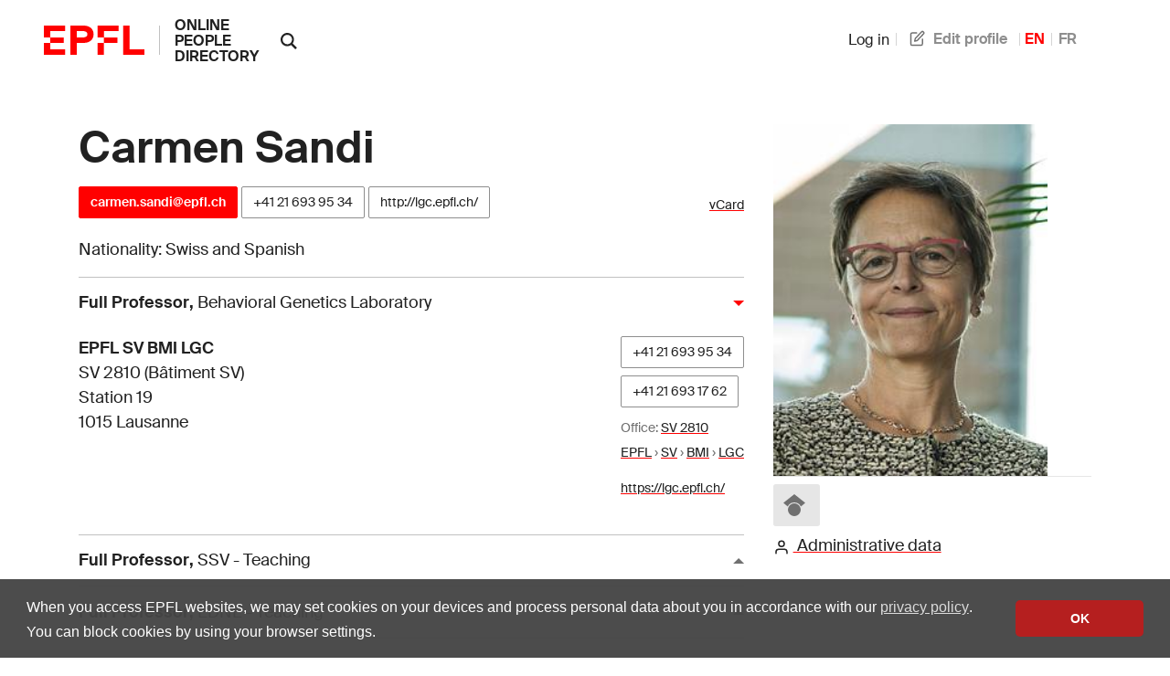

--- FILE ---
content_type: text/html; charset=utf-8
request_url: https://people.epfl.ch/160090?lang=en
body_size: 9707
content:
<!doctype html>
<html lang="en">
  <head>
    <meta name="csrf-param" content="authenticity_token" />
<meta name="csrf-token" content="JdOmOMsd17Wr4hBRo83dfv1yfSVtxXxOHVQy3yLUU4ewmwJzD0EahgoTPQI1dIxd0CU1TimJktvWH97L0GpGmw" />
    

    <title>
  EPFL - Carmen Sandi
</title>

<!-- STD HEAD -->
<meta charset="utf-8">
<meta http-equiv="X-UA-Compatible" content="IE=edge">
<meta name="viewport" content="width=device-width,initial-scale=1">
<meta name="theme-color" content="#ff0000">

<!-- EPFL elements icons and stylesheet -->
<link href="https://web2018.epfl.ch/8.3.0/icons/favicon.ico" rel="shortcut icon" type="image/x-icon" >
<link href="https://web2018.epfl.ch/8.3.0/icons/favicon-16.png" rel="icon" type="image/png" sizes="16x16" >
<link href="https://web2018.epfl.ch/8.3.0/icons/favicon-32.png" rel="icon" type="image/png" sizes="32x32" >
<link href="https://web2018.epfl.ch/8.3.0/icons/favicon-128.png" rel="icon" type="image/png" sizes="128x128" >
<link href="https://web2018.epfl.ch/8.3.0/icons/apple-touch-icon.png" rel="apple-touch-icon" sizes="180x180" >
<link href="https://web2018.epfl.ch/8.3.0/css/elements.min.css" rel="stylesheet" >

<link href="/search.xml" rel="search" type="application/opensearchdescription+xml" title="EPFL People" >

<script src="https://code.jquery.com/jquery-3.7.1.min.js"></script>

    <script type="text/javascript" async="" src="https://www.google-analytics.com/analytics.js"></script>
<script type="text/javascript" async="" src="https://www.googletagmanager.com/gtag/js?id=G-TM8N3HCMRH&amp;l=dataLayer&amp;cx=c"></script>
<script async="" src="https://www.googletagmanager.com/gtag/js?id=UA-4833294-1"></script>
<script>
  window.dataLayer = window.dataLayer || [];
  function gtag(){dataLayer.push(arguments);}
  gtag('js', new Date());
  gtag('config', 'UA-4833294-1', { 'anonymize_ip': true });
</script>

    <link rel="stylesheet" href="/assets/people-d83326dbcc6bfa93245eaee03f6d5814af96566c71e87edc80714d73bde0dd33.css" data-turbo-track="reload" />
    <script type="importmap" data-turbo-track="reload">{
  "imports": {
    "application": "/assets/application-ad216b20726865dc6375fc6ee998a3a2dfd3752dbec9332f65807f452d1f9ee9.js",
    "@hotwired/turbo-rails": "/assets/turbo.min-38d030897e3554a265d3a3b6bdf4fb7509b08197ba2b6e3761683c07e776c1bc.js",
    "@hotwired/stimulus": "/assets/@hotwired--stimulus-7bcb0ab9840fbff05ef104c955a55a15db18a9e5e99c0ec737de3969cedff498.js",
    "@hotwired/stimulus-loading": "/assets/stimulus-loading-3576ce92b149ad5d6959438c6f291e2426c86df3b874c525b30faad51b0d96b3.js",
    "@stimulus-components/auto-submit": "/assets/@stimulus-components--auto-submit-40ae563f810f1b823e4ef5c69c1cbaf0be6dc4b142851a9206e1de6019b1a230.js",
    "@stimulus-components/popover": "/assets/@stimulus-components--popover-16741b58be5aa515d4a69503459829315890c2d60d451600ce8d0708e95b1486.js",
    "@rails/request.js": "/assets/@rails--request.js-4a3dc6df3b12221cf3209a97d5e9fbf8b11328538f604b25585037b59e35e3f2.js",
    "sortablejs": "/assets/sortablejs-d6ab91098a9113763d4b82707a883aac7c99e82cdacc751be5731e1eedcc4823.js",
    "trix": "/assets/trix-cc2f1172c201097bd18ad0df8bad8a7d24ac86e46a21037536ea957aa1a2f3bc.js",
    "@rails/actiontext": "/assets/actiontext.esm-20b79cd0284fd0b78d86554fa51994f05c5e3db02fd65f7dcd2c62085c0fb46e.js",
    "cropperjs": "/assets/cropperjs-4e3d0bcce8231100561890bbaa272c443089e17ab0d3e1c9475a7f05a24e06b7.js",
    "local-time": "/assets/local-time-981637455092f3ea0773f622f325354ddc1ed34a49fb93c10a0696440c98b1ef.js",
    "controllers/application": "/assets/controllers/application-546f5d0b4f5b077f68e9407700949801f11856dfbc968fd0174882bd623fe2b4.js",
    "controllers/autoreload_controller": "/assets/controllers/autoreload_controller-7bb382cc0e792fdbdac3ec0aaa0fedc64c955476852c749f7e56e131f9778127.js",
    "controllers/crop_controller": "/assets/controllers/crop_controller-a68544581ded2e6b372dc272e968edfeea3a9e851ceb717bf4ba53b0b02ea725.js",
    "controllers/dismissable_controller": "/assets/controllers/dismissable_controller-ae2ebcc4c8694e264d35c6442bff994b52180b0e57f00526c90be6989f046bb8.js",
    "controllers/flash_controller": "/assets/controllers/flash_controller-c248d3a0b40be98f8c75755a0a21c6df25ed97039e89a9d0dfe37347a66327c2.js",
    "controllers/hello_controller": "/assets/controllers/hello_controller-549135e8e7c683a538c3d6d517339ba470fcfb79d62f738a0a089ba41851a554.js",
    "controllers": "/assets/controllers/index-93ad4df10c114130b18582f1551418630a154aad56b0a84a58dfe235451f81e6.js",
    "controllers/language_controller": "/assets/controllers/language_controller-c31ef22db88b3be41107058c9783b0cb412b8fc8e752f76aef03c8f4d23d308a.js",
    "controllers/name_builder_controller": "/assets/controllers/name_builder_controller-ce66cd359bf1df8d874aab8536ebe4601e51c174a58d244f2373f83645d92073.js",
    "controllers/publications_controller": "/assets/controllers/publications_controller-71b1da79b54d62721f9d26be02dc744b687ac1ae17de2b9473fa402527808abb.js",
    "controllers/remote_modal_controller": "/assets/controllers/remote_modal_controller-22f8a5d244452523c517331c5f98d74a1965f11cae64100e1696dca3237b396d.js",
    "controllers/socials_controller": "/assets/controllers/socials_controller-31014cac4fe007dbad269bf976661b61e92dd4b53db6aeabf41a646bececef97.js",
    "controllers/sortable_controller": "/assets/controllers/sortable_controller-733575696b0b0933456b7e9e9395d8d3f7741414f8769301f7c108c8152bc9b6.js",
    "controllers/sticky_tabs_controller": "/assets/controllers/sticky_tabs_controller-1409a5715a50098f9102aca53ad59711428154413f1cfe73136c2962a71f2714.js",
    "controllers/stoca_controller": "/assets/controllers/stoca_controller-daba20fc97ca95704f457ed43f760248fb1b0a9983e35f237304c98294179458.js",
    "controllers/tabs_controller": "/assets/controllers/tabs_controller-3b8f24bbec7427bcc59b90bc19868f73d8946c4b386e1cb85020d4b897b8b74e.js",
    "controllers/trform_controller": "/assets/controllers/trform_controller-7b0ce4eb3f3e004ccb54322888aff8dcf7e03b73912dc5908cab6cf61ac4d7cc.js",
    "controllers/visibility_controller": "/assets/controllers/visibility_controller-4823254d04255ef8164f1eeb71ab9e6ded570f8bacfb334f3375bb006982f740.js"
  }
}</script>
<link rel="modulepreload" href="/assets/application-ad216b20726865dc6375fc6ee998a3a2dfd3752dbec9332f65807f452d1f9ee9.js">
<link rel="modulepreload" href="/assets/turbo.min-38d030897e3554a265d3a3b6bdf4fb7509b08197ba2b6e3761683c07e776c1bc.js">
<link rel="modulepreload" href="/assets/@hotwired--stimulus-7bcb0ab9840fbff05ef104c955a55a15db18a9e5e99c0ec737de3969cedff498.js">
<link rel="modulepreload" href="/assets/stimulus-loading-3576ce92b149ad5d6959438c6f291e2426c86df3b874c525b30faad51b0d96b3.js">
<link rel="modulepreload" href="/assets/@stimulus-components--auto-submit-40ae563f810f1b823e4ef5c69c1cbaf0be6dc4b142851a9206e1de6019b1a230.js">
<link rel="modulepreload" href="/assets/@stimulus-components--popover-16741b58be5aa515d4a69503459829315890c2d60d451600ce8d0708e95b1486.js">
<link rel="modulepreload" href="/assets/@rails--request.js-4a3dc6df3b12221cf3209a97d5e9fbf8b11328538f604b25585037b59e35e3f2.js">
<link rel="modulepreload" href="/assets/sortablejs-d6ab91098a9113763d4b82707a883aac7c99e82cdacc751be5731e1eedcc4823.js">
<link rel="modulepreload" href="/assets/trix-cc2f1172c201097bd18ad0df8bad8a7d24ac86e46a21037536ea957aa1a2f3bc.js">
<link rel="modulepreload" href="/assets/actiontext.esm-20b79cd0284fd0b78d86554fa51994f05c5e3db02fd65f7dcd2c62085c0fb46e.js">
<link rel="modulepreload" href="/assets/cropperjs-4e3d0bcce8231100561890bbaa272c443089e17ab0d3e1c9475a7f05a24e06b7.js">
<link rel="modulepreload" href="/assets/local-time-981637455092f3ea0773f622f325354ddc1ed34a49fb93c10a0696440c98b1ef.js">
<link rel="modulepreload" href="/assets/controllers/application-546f5d0b4f5b077f68e9407700949801f11856dfbc968fd0174882bd623fe2b4.js">
<link rel="modulepreload" href="/assets/controllers/autoreload_controller-7bb382cc0e792fdbdac3ec0aaa0fedc64c955476852c749f7e56e131f9778127.js">
<link rel="modulepreload" href="/assets/controllers/crop_controller-a68544581ded2e6b372dc272e968edfeea3a9e851ceb717bf4ba53b0b02ea725.js">
<link rel="modulepreload" href="/assets/controllers/dismissable_controller-ae2ebcc4c8694e264d35c6442bff994b52180b0e57f00526c90be6989f046bb8.js">
<link rel="modulepreload" href="/assets/controllers/flash_controller-c248d3a0b40be98f8c75755a0a21c6df25ed97039e89a9d0dfe37347a66327c2.js">
<link rel="modulepreload" href="/assets/controllers/hello_controller-549135e8e7c683a538c3d6d517339ba470fcfb79d62f738a0a089ba41851a554.js">
<link rel="modulepreload" href="/assets/controllers/index-93ad4df10c114130b18582f1551418630a154aad56b0a84a58dfe235451f81e6.js">
<link rel="modulepreload" href="/assets/controllers/language_controller-c31ef22db88b3be41107058c9783b0cb412b8fc8e752f76aef03c8f4d23d308a.js">
<link rel="modulepreload" href="/assets/controllers/name_builder_controller-ce66cd359bf1df8d874aab8536ebe4601e51c174a58d244f2373f83645d92073.js">
<link rel="modulepreload" href="/assets/controllers/publications_controller-71b1da79b54d62721f9d26be02dc744b687ac1ae17de2b9473fa402527808abb.js">
<link rel="modulepreload" href="/assets/controllers/remote_modal_controller-22f8a5d244452523c517331c5f98d74a1965f11cae64100e1696dca3237b396d.js">
<link rel="modulepreload" href="/assets/controllers/socials_controller-31014cac4fe007dbad269bf976661b61e92dd4b53db6aeabf41a646bececef97.js">
<link rel="modulepreload" href="/assets/controllers/sortable_controller-733575696b0b0933456b7e9e9395d8d3f7741414f8769301f7c108c8152bc9b6.js">
<link rel="modulepreload" href="/assets/controllers/sticky_tabs_controller-1409a5715a50098f9102aca53ad59711428154413f1cfe73136c2962a71f2714.js">
<link rel="modulepreload" href="/assets/controllers/stoca_controller-daba20fc97ca95704f457ed43f760248fb1b0a9983e35f237304c98294179458.js">
<link rel="modulepreload" href="/assets/controllers/tabs_controller-3b8f24bbec7427bcc59b90bc19868f73d8946c4b386e1cb85020d4b897b8b74e.js">
<link rel="modulepreload" href="/assets/controllers/trform_controller-7b0ce4eb3f3e004ccb54322888aff8dcf7e03b73912dc5908cab6cf61ac4d7cc.js">
<link rel="modulepreload" href="/assets/controllers/visibility_controller-4823254d04255ef8164f1eeb71ab9e6ded570f8bacfb334f3375bb006982f740.js">
<script type="module">import "application"</script>

      <link rel="canonical" href="https://people.epfl.ch/carmen.sandi">
  <link rel="alternate" href="https://people.epfl.ch/carmen.sandi" hreflang="x-default">
  <link rel="alternate" href="https://people.epfl.ch/carmen.sandi?lang=en" hreflang="en">
  <link rel="alternate" href="https://people.epfl.ch/carmen.sandi?lang=fr" hreflang="fr">

  <!-- Open Graph / Facebook -->
    <meta property="og:type" content="profile">
  <meta property="og:site_name" content="EPFL People">
  <meta property="og:title" content="Carmen Sandi">
  <meta property="og:description" content="Carmen Sandi's EPFL profile">
  <meta property="og:profile:first_name" content="">
  <meta property="og:profile:last_name" content="">
    <meta property="og:url" content="/carmen.sandi?lang=en">
  <meta property="og:image" content="/rails/active_storage/blobs/redirect/eyJfcmFpbHMiOnsiZGF0YSI6MTE2NDEsImV4cCI6IjIwMjYtMDEtMjNUMTY6Mzc6MDkuNjkwWiIsInB1ciI6ImJsb2JfaWQifX0=--a344db3d65f0e7e78f1b6c51b9c12e2ea7214a93/160090.jpg?lang=en">
  <meta property="og:image:type" content="image/jpeg">
  <meta property="og:image:alt" content="Carmen Sandi's EPFL profile picture">
  <meta property="fb:app_id" content="966242223397117">

  <!-- Twitter Card -->
  <meta name="twitter:card" content="summary_large_image">
  <meta name="twitter:title" content="Carmen Sandi">
  <meta name="twitter:description" content="Carmen Sandi's EPFL profile">
  <meta name="twitter:image" content="/rails/active_storage/blobs/redirect/eyJfcmFpbHMiOnsiZGF0YSI6MTE2NDEsImV4cCI6IjIwMjYtMDEtMjNUMTY6Mzc6MDkuNjkxWiIsInB1ciI6ImJsb2JfaWQifX0=--21ce677ac28d961a3dded8fe2cf4b3621354896d/160090.jpg?lang=en">

  <!-- Schema.org / Google -->
  <script type="application/ld+json">
{
  "@context": "https://schema.org",
  "@type": "Person",

  "name": "Carmen Sandi",
  "givenName": "",
  "familyName": "",
  "jobTitle": "Full Professor",

  "email": "mailto:carmen.sandi@epfl.ch",

  "telephone": "+41216939534",

  "sameAs": ["https://scholar.google.com/citations?user=rzcTnGoAAAAJ"],

  "MemberOf": {
    "@type": "Department",
    "name": "School of Life Sciences",
    "parentOrganization": {
      "@type": "CollegeOrUniversity",
      "name": "EPFL",
      "alternateName": "Ecole polytechnique fédérale de Lausanne",
      "sameAs": "https://en.wikipedia.org/wiki/%C3%89cole_Polytechnique_F%C3%A9d%C3%A9rale_de_Lausanne"
    }
  }
}
</script>


  </head>

  <body>
    <div class="site d-flex flex-column min-vh-100">
      
      
      <header class="header header-light">
	<div class="header-light-content">
		<!-- LOGO -->
		<a class="logo" href="https://www.epfl.ch">
			<img src="https://web2018.epfl.ch/8.3.0/icons/epfl-logo.svg" alt="Logo EPFL, Ecole polytechnique fédérale de Lausanne" class="img-fluid">
		</a>
    <h1 class="site-title">
      <a href="/">online people directory</a>
    </h1>
		<!-- SEARCH -->
    <form class="d-xl-none" action="https://search.epfl.ch" accept-charset="UTF-8" method="get">
      <input value="people" type="hidden" name="filter" id="filter" />
      <a id="search-mobile-toggle" class="search-mobile-toggle searchform-controller" href="#" data-turbo="false">
        <svg class="icon" aria-hidden="true"><use xlink:href="#icon-search"></use></svg>
        <span class="toggle-label sr-only">Show / hide the search form</span>
      </a>
      <div class="input-group search-mobile" role="search">
        <div class="input-group-prepend">
          <span class="input-group-text">
            <svg class="icon" aria-hidden="true"><use xlink:href="#icon-search"></use></svg>
          </span>
        </div>
        <label for="q-mobile" class="sr-only">Search for a person</label>
        <input type="text" id="q-mobile" class="form-control" name="q" placeholder="Search" >
        <div class="input-group-append">
          <a id="search-mobile-close" class="search-mobile-close searchform-controller" href="#">
            <svg class="icon" aria-hidden="true"><use xlink:href="#icon-close"></use></svg>
            <span class="toggle-label sr-only">Hide the search form</span>
          </a>
        </div>
      </div>
</form>    <div class="dropdown dropright search d-none d-xl-block show">
      <a class="dropdown-toggle" href="#" data-toggle="dropdown" aria-expanded="true">
        <svg class="icon" aria-hidden="true"><use xlink:href="#icon-search"></use></svg>
      </a>
      <form class="dropdown-menu border-0 p-0" x-placement="right-start" style="position: absolute; will-change: transform; top: 0px; left: 0px; transform: translate3d(50px, -12.75px, 0px);" action="https://search.epfl.ch" accept-charset="UTF-8" method="get">
        <input value="people" type="hidden" name="filter" id="filter" />
        <div class="search-form mt-1 input-group">
          <label for="search" class="sr-only"></label>
          <input type="text" class="form-control" name="q" placeholder="Search">
          <button type="submit" class="d-none d-xl-block btn btn-primary input-group-append">Send</button>
        </div>
</form>    </div>

		<!-- language switcher, two elements -->
		<nav class="nav-lang nav-lang-short ml-auto pr-lg-5">
      <ul>
        <li>
    <form class="button_to" method="get" action="/session/new?lang=en"><button data-turbo="false" class="btn btn-link" type="submit"><span><svg class="icon text-icon" aria-hidden="true"><use xlink:href="#use"></use></svg> Log in</span></button></form>
</li>

          <!-- TODO: decide if we show the edit profile link always or only to logged in users -->
  <li>
    <a href="/profiles/4008/edit?lang=en"><span><svg class="icon text-icon" aria-hidden="true"><use xlink:href="#edit"></use></svg> Edit profile</span></a>
  </li>

        <li><span class="active" aria-label="English">EN</span></li><li><a aria-label="French" href="/160090?lang=fr">FR</a></li>
      </ul>
		</nav>

	</div>
</header>


      <div class="main-container pt-5">
        <main id="main" class="content" role="main" >
          <div class="container">
          


<div class="row people-basic-info">
  <div class="col-md-6 col-lg-4">
    <img class="mx-auto img-fluid bg-gray-100" alt="Profile picture" srcset="https://people.epfl.ch/rails/active_storage/representations/redirect/eyJfcmFpbHMiOnsiZGF0YSI6MTE2NDEsImV4cCI6IjIwMjYtMDEtMjNUMTY6Mzc6MDkuNzA3WiIsInB1ciI6ImJsb2JfaWQifX0=--3883077b25bd7d563d092759a0b5cdc8cb8bdc39/eyJfcmFpbHMiOnsiZGF0YSI6eyJmb3JtYXQiOiJqcGciLCJyZXNpemVfdG9fbGltaXQiOls2MDAsNjAwXX0sInB1ciI6InZhcmlhdGlvbiJ9fQ==--f0434730233511d2b7f78b3f724fd44f404193e0/160090.jpg?lang=en 2x, https://people.epfl.ch/rails/active_storage/representations/redirect/eyJfcmFpbHMiOnsiZGF0YSI6MTE2NDEsImV4cCI6IjIwMjYtMDEtMjNUMTY6Mzc6MDkuNzA3WiIsInB1ciI6ImJsb2JfaWQifX0=--3883077b25bd7d563d092759a0b5cdc8cb8bdc39/eyJfcmFpbHMiOnsiZGF0YSI6eyJmb3JtYXQiOiJqcGciLCJyZXNpemVfdG9fbGltaXQiOls5MDAsOTAwXX0sInB1ciI6InZhcmlhdGlvbiJ9fQ==--023a8ad2c3b5c06daad5174e1b33a6566724eb7f/160090.jpg?lang=en 3x" src="https://people.epfl.ch/rails/active_storage/representations/redirect/eyJfcmFpbHMiOnsiZGF0YSI6MTE2NDEsImV4cCI6IjIwMjYtMDEtMjNUMTY6Mzc6MDkuNzA3WiIsInB1ciI6ImJsb2JfaWQifX0=--3883077b25bd7d563d092759a0b5cdc8cb8bdc39/eyJfcmFpbHMiOnsiZGF0YSI6eyJmb3JtYXQiOiJqcGciLCJyZXNpemVfdG9fbGltaXQiOlszMDAsMzAwXX0sInB1ciI6InZhcmlhdGlvbiJ9fQ==--0e4cac8384c27a8ce16cc743e4688ad1c990158e/160090.jpg?lang=en" width="300" height="300" />
        <div class="footer-light-socials">
  <ul class="social-icon-list list-inline">
    <li>
        <a href="https://scholar.google.com/citations?user=rzcTnGoAAAAJ" target="_blank" class="social-icon social-icon-details social-icon-icon-googlescholar social-icon-discrete" rel="nofollow" title="View on Google Scholar ID"><svg class="icon text-icon" aria-hidden="true"><use xlink:href="#icon-googlescholar"></use></svg>
        </a>
    </li>
  </ul>
</div>



    <section>
  <a href="/carmen.sandi/admin_data?lang=en"><span><svg class="icon text-icon" aria-hidden="true"><use xlink:href="#user"></use></svg> Administrative data</span></a>
</section>

  </div>
  <div class="people-contacts col-md-6 col-lg-8">
    <h1 class="mb-3">Carmen Sandi</h1>
    <div class='d-flex flex-wrap justify-content-between align-items-baseline'>
<p id='contact'>
  <a class="btn btn-sm btn-primary" href="mailto:carmen.sandi@epfl.ch">carmen.sandi@epfl.ch</a>

  <a class="btn btn-sm btn-secondary" href="tel:+41216939534">+41&nbsp;21&nbsp;693&nbsp;95&nbsp;34</a>


    <a class="btn btn-sm btn-secondary" href="http://lgc.epfl.ch/">http://lgc.epfl.ch/</a>


</p>
<p id='ext_data_links'>
  <a href="/160090.vcf?lang=en">vCard</a><br>
  
  
</p>
</div>
<p>
  Nationality: Swiss and Spanish
</p>

      <button class="collapse-title collapse-title-desktop collapsed" data-toggle="collapse" data-target="#collapse-18539" aria-expanded="true" aria-controls="collapse-18539"><p class="title"><strong>Full Professor</strong>, <span class='font-weight-normal'>Behavioral Genetics Laboratory</span></p></button><div class="collapse collapse-item collapse-item-desktop show" id="collapse-18539">    <div class="d-flex pt-2 pb-2">

      <div class="flex-grow"><p itemtype="http://schema.org/Place"><strong itemprop="name">EPFL SV BMI LGC</strong><br><span itemprop="address">SV 2810 (Bâtiment SV)<br>Station 19<br>1015 Lausanne</span></p></div>
      <div>
          <p>
              <span class="people-btn">
                <a class="btn btn-sm btn-secondary mb-2 align-baseline" href="tel:+41216939534">+41&nbsp;21&nbsp;693&nbsp;95&nbsp;34</a>
                <br>
              </span>
              <span class="people-btn">
                <a class="btn btn-sm btn-secondary mb-2 align-baseline" href="tel:+41216931762">+41&nbsp;21&nbsp;693&nbsp;17&nbsp;62</a>
                <br>
              </span>
            <small>
              <span class="translation_missing" title="translation missing: en.office">Office</span>: <a target="_blank" href="https://plan.epfl.ch/?room=%3DSV+2810">SV 2810</a><br>
              <a href="https://search.epfl.ch/?filter=unit&amp;acro=EPFL">EPFL</a> › <a href="https://search.epfl.ch/?filter=unit&amp;acro=SV">SV</a> › <a href="https://search.epfl.ch/?filter=unit&amp;acro=BMI">BMI</a> › <a href="https://search.epfl.ch/?filter=unit&amp;acro=LGC">LGC</a>
            </small>
          </p>
          <p class="small">
            <span class="sr-only">Website: </span>
            <a href="https://lgc.epfl.ch/">https://lgc.epfl.ch/</a>
          </p>
      </div>
    </div>
</div>  <button class="collapse-title collapse-title-desktop" data-toggle="collapse" data-target="#collapse-18540" aria-expanded="false" aria-controls="collapse-18540"><p class="title"><strong>Full Professor</strong>, <span class='font-weight-normal'>SSV - Teaching</span></p></button><div class="collapse collapse-item collapse-item-desktop" id="collapse-18540">    <div class="d-flex pt-2 pb-2">

      <div>
          <p>
              <span class="people-btn">
                <a class="btn btn-sm btn-secondary mb-2 align-baseline" href="tel:+41216939534">+41&nbsp;21&nbsp;693&nbsp;95&nbsp;34</a>
                <br>
              </span>
            <small>
              <a href="https://search.epfl.ch/?filter=unit&amp;acro=EPFL">EPFL</a> › <a href="https://search.epfl.ch/?filter=unit&amp;acro=SV">SV</a> › <a href="https://search.epfl.ch/?filter=unit&amp;acro=SV-SSV">SV-SSV</a> › <a href="https://search.epfl.ch/?filter=unit&amp;acro=SSV-ENS">SSV-ENS</a>
            </small>
          </p>
          <p class="small">
            <span class="sr-only">Website: </span>
            <a href="https://sv.epfl.ch/education">https://sv.epfl.ch/education</a>
          </p>
      </div>
    </div>
</div>  <button class="collapse-title collapse-title-desktop" data-toggle="collapse" data-target="#collapse-18541" aria-expanded="false" aria-controls="collapse-18541"><p class="title"><strong>Full Professor</strong>, <span class='font-weight-normal'>EDNE - Teaching</span></p></button><div class="collapse collapse-item collapse-item-desktop" id="collapse-18541">    <div class="d-flex pt-2 pb-2">

      <div>
          <p>
              <span class="people-btn">
                <a class="btn btn-sm btn-secondary mb-2 align-baseline" href="tel:+41216939534">+41&nbsp;21&nbsp;693&nbsp;95&nbsp;34</a>
                <br>
              </span>
            <small>
              <a href="https://search.epfl.ch/?filter=unit&amp;acro=EPFL">EPFL</a> › <a href="https://search.epfl.ch/?filter=unit&amp;acro=VPA">VPA</a> › <a href="https://search.epfl.ch/?filter=unit&amp;acro=VPA-AVP-DLE">VPA-AVP-DLE</a> › <a href="https://search.epfl.ch/?filter=unit&amp;acro=AVP-DLE-EDOC">AVP-DLE-EDOC</a> › <a href="https://search.epfl.ch/?filter=unit&amp;acro=EDNE-ENS">EDNE-ENS</a>
            </small>
          </p>
          <p class="small">
            <span class="sr-only">Website: </span>
            <a href="https://go.epfl.ch/edne">https://go.epfl.ch/edne</a>
          </p>
      </div>
    </div>
</div>  <button class="collapse-title collapse-title-desktop" data-toggle="collapse" data-target="#collapse-18542" aria-expanded="false" aria-controls="collapse-18542"><p class="title"><strong>PhD program committee member</strong>, <span class='font-weight-normal'>Doctoral Program Neuroscience</span></p></button><div class="collapse collapse-item collapse-item-desktop" id="collapse-18542">    <div class="d-flex pt-2 pb-2">

      <div>
          <p>
              <span class="people-btn">
                <a class="btn btn-sm btn-secondary mb-2 align-baseline" href="tel:+41216939534">+41&nbsp;21&nbsp;693&nbsp;95&nbsp;34</a>
                <br>
              </span>
            <small>
              <a href="https://search.epfl.ch/?filter=unit&amp;acro=EPFL">EPFL</a> › <a href="https://search.epfl.ch/?filter=unit&amp;acro=VPA">VPA</a> › <a href="https://search.epfl.ch/?filter=unit&amp;acro=VPA-AVP-DLE">VPA-AVP-DLE</a> › <a href="https://search.epfl.ch/?filter=unit&amp;acro=AVP-DLE-EDOC">AVP-DLE-EDOC</a> › <a href="https://search.epfl.ch/?filter=unit&amp;acro=EDNE-GE">EDNE-GE</a>
            </small>
          </p>
          <p class="small">
            <span class="sr-only">Website: </span>
            <a href="https://go.epfl.ch/phd-edne">https://go.epfl.ch/phd-edne</a>
          </p>
      </div>
    </div>
</div>  <button class="collapse-title collapse-title-desktop" data-toggle="collapse" data-target="#collapse-18543" aria-expanded="false" aria-controls="collapse-18543"><p class="title"><strong>Member</strong>, <span class='font-weight-normal'>SV Academic evaluation committee</span></p></button><div class="collapse collapse-item collapse-item-desktop" id="collapse-18543">    <div class="d-flex pt-2 pb-2">

      <div>
          <p>
              <span class="people-btn">
                <a class="btn btn-sm btn-secondary mb-2 align-baseline" href="tel:+41216939534">+41&nbsp;21&nbsp;693&nbsp;95&nbsp;34</a>
                <br>
              </span>
            <small>
              <a href="https://search.epfl.ch/?filter=unit&amp;acro=EPFL">EPFL</a> › <a href="https://search.epfl.ch/?filter=unit&amp;acro=SV">SV</a> › <a href="https://search.epfl.ch/?filter=unit&amp;acro=SV-DEC">SV-DEC</a> › <a href="https://search.epfl.ch/?filter=unit&amp;acro=SV-CEA">SV-CEA</a>
            </small>
          </p>
      </div>
    </div>
</div>
      <h3>Current work</h3>

<div class="trix-content">
  RESEARCH INTERESTS: Our lab investigates the impact and mechanisms whereby stress affects brain function and cognition, with a focus on learning and memory processes, social behaviors and psychiatric disorders - such as anxiety, depression and pathological aggression. Over the past years, we have worked on the development of an integrative overview of how stress impacts learning and memory and characterized key mediating mechanisms (glucocorticoids, cell adhesion molecules, glutamate receptors). We have also identified key mechanisms connecting stress and psychopathology, and studied the modulatory role of anxiety trait. Currently, our lab focuses efforts in the understanding of how stress affects the social brain. Since stress is an important modulator of brain structure and function, one research line in the lab studies the involvement of synapse-associated cell adhesion molecules (neuroligins, nectins) in the mechanisms that translate stress effects on altered social behaviors. We are also interested in identifying the mechanisms that lead from early life exposure to traumatic stress to the development of violent behaviors, including changes in neurodevelopmental trajectories and epigenetic mechanisms involved in epigenetic transmission. Another main project in the lab addresses the impact of stress and anxiety trait in the development of social hierarchies, with a focus on the role of social neuropeptides (oxytocin and vasopressin), the mesolimbic system, and cellular metabolism. These animal studies are currently being complemented by approaches in humans in the emerging field of behavioral and neural economics.
</div>



  </div>
</div><!-- people basic infos -->

  <div class="tabs-container">
    <input type="radio" id="section_bio" name="tabs-group" checked>
    <input type="radio" id="section_awards" name="tabs-group" >
    <input type="radio" id="section_teaching" name="tabs-group" >

  <div data-sticky-tabs-target="sentinel" style="height: 1px;"></div>

  <div class="tabs-nav sticky-tabs" data-controller="sticky-tabs" data-sticky-tabs-target="tabs">
      <label class="tab-label" for="section_bio">
        Biography
      </label>
      <label class="tab-label" for="section_awards">
        Awards
      </label>
      <label class="tab-label" for="section_teaching">
        Teaching &amp; PhD
      </label>
  </div>

  <div class="tabs-contents">
      <div class="tab-content">
          
<div class="trix-content">
  ACADEMIC POSITION: Professor, Director of the Laboratory of Behavioral Genetics, Brain Mind Institute, Ecole Polytechnique Federale de Lausanne (EPFL), Switzerland. EDUCATION: Â• BS MS Salamanca, Spain, 1984 Â• PhD Cajal Institute, CSIC, and University Autonoma of Madrid, Spain, 1988 PROFESSIONAL EXPERIENCE: Â• Postdoc at INSERM, Bordeaux, France, and Cajal Institute Madrid, Spain, 1989-1990 Â• Postdoc at the Open University, UK, 1991-1992, 1996 Â• Research Associate, Cajal Institute, CSIC, Madrid, 1993-1995 Â• Associate Professor Tenured, UNED University, Madrid, 1996-2003 Â• Sabbatical Professor, University of Bern, Switzerland, 2002-2003 Â• Assistant Professor Tenure-Track, EPFL, 2003-2007 Â• Associate Professor Tenured, EPFL, 2007-2012 Â• Full Professor, EPFL, 2012- Â• Director, Brain Mind Institute, EPFL, 2012- PRINCIPAL BOARDS: Â• President, European Brain and Behavior Society (EBBS), 2009-2012 Â• Editor-in-Chief «Frontiers in Behavioral Neuroscience» Â• Member of Scientific Advisory Panel, European College Neuropsychopharmacology (ECNP) Â• Member of the European Dana Alliance for the Brain (EDAB) Â• Associate Editor «Frontiers in Neuroscience» Â• Editorial Board Member «Neurobiology of Learning and Memory» Â• Editorial Board Member «Journal of Psychiatry Research» Â• Editorial Board Member «Stress» Â• Editorial Board Member «Biology of Mood and Anxiety Disorders» Â• Editorial Board Member «Neuroscience and Biobehavioral Reviews»
</div>



      </div>
      <div class="tab-content">
            <div class="mt-5">
  <h3>Awards</h3>
  <div class="list-group">
<div class="list-group-item list-group-item-borderless education-list">
  <p><strong>Valkhof Chair</strong></p>
  <p></p>
  <p>0</p>
</div>

<div class="list-group-item list-group-item-borderless education-list">
  <p><strong>Appointed president of Federation of European Neuroscience Societies (FENS)</strong></p>
  <p>Federation of European Neuroscience Societies (FENS)</p>
  <p>2018</p>
</div>

<div class="list-group-item list-group-item-borderless education-list">
  <p><strong>Scott Award</strong></p>
  <p>International Society for Research on Aggression (ISRA)</p>
  <p>2022</p>
</div>

<div class="list-group-item list-group-item-borderless education-list">
  <p><strong>Ron de Kloet award from the STRESS-NL consortium</strong></p>
  <p></p>
  <p>2018</p>
</div>

</div>
</div>


      </div>
      <div class="tab-content">
          <h2>Teaching &amp; PhD</h2>

  <h3>Past EPFL PhD Students</h3>
  <p><a href="http://dx.doi.org/10.5075/epfl-thesis-3621">Kamila Markram</a>, <a href="http://dx.doi.org/10.5075/epfl-thesis-3929">Thomas Brionne</a>, <a href="http://dx.doi.org/10.5075/epfl-thesis-4395">Reto Bisaz</a>, <a href="http://dx.doi.org/10.5075/epfl-thesis-4278">Gediminas Luksys</a>, <a href="http://dx.doi.org/10.5075/epfl-thesis-4730">Basira Salehi</a>, <a href="http://dx.doi.org/10.5075/epfl-thesis-4892">Marjan Timmer</a>, <a href="http://dx.doi.org/10.5075/epfl-thesis-5265">Jorge Eduardo Castro Cifuentes</a>, <a href="http://dx.doi.org/10.5075/epfl-thesis-5780">Vandana Veenit</a>, <a href="http://dx.doi.org/10.5075/epfl-thesis-6115">Stamatina Tzanoulinou</a>, <a href="http://dx.doi.org/10.5075/epfl-thesis-6701">Laura Lozano Montes</a>, <a href="http://dx.doi.org/10.5075/epfl-thesis-7105">Sophie Elizabeth Walker</a>, <a href="http://dx.doi.org/10.5075/epfl-thesis-7930">Aurélie Lattion</a>, <a href="http://dx.doi.org/10.5075/epfl-thesis-8244">Alina Veronika Irene Strasser</a>, <a href="http://dx.doi.org/10.5075/epfl-thesis-8551">Damien Huzard</a>, <a href="http://dx.doi.org/10.5075/epfl-thesis-8432">Leyla Loued-Khenissi</a>, <a href="http://dx.doi.org/10.5075/epfl-thesis-8427">Silvia Monari</a>, <a href="http://dx.doi.org/10.5075/epfl-thesis-9683">Jun Huang</a>, <a href="http://dx.doi.org/10.5075/epfl-thesis-10784">Arthur Barakat</a>, <a href="http://dx.doi.org/10.5075/epfl-thesis-10445">Alessandro Chioino</a>, <a href="http://dx.doi.org/10.5075/epfl-thesis-10455">Loredana Cumpana</a></p>


  <h3>Courses</h3>
  <div class="list-group">
    <div class="list-group-item list-group-item-borderless">
      <h4><a href="https://edu.epfl.ch/coursebook/en/neuroscience-behavior-and-cognition-BIO-483">Neuroscience: behavior and cognition</a></h4>
      <p class="small">
        BIO-483
      </p>
        <p>The goal is to guide students into the essential topics of Behavioral and Cognitive Neuroscience. The challenge for the student in this course is to integrate the diverse knowledge acquired from those levels of analysis into a more or less coherent understanding of brain structure and function.</p>
    </div>
  </div>


      </div>
  </div>
</div>


          </div>
        </main>
      </div>

      <div class="bg-gray-100 pt-5">
<div class="container">
  <footer class="footer-light" role="contentinfo">
  <div class="row">
    <div class="col-6 mx-auto mx-md-0 mb-4 col-md-3 col-lg-2">
      <a href="#">
        <img src="https://web2018.epfl.ch/8.3.0/icons/epfl-logo.svg" alt="Logo EPFL, École polytechnique fédérale de Lausanne" class="img-fluid">
      </a>
    </div>
    <div class="col-md-9 col-lg-10 mb-4">
      <div class="ml-md-2 ml-lg-5">
        <ul class="list-inline list-unstyled">
          <li class="list-inline-item">Contact</li>
          <li class="list-inline-item text-muted pl-3"><small>EPFL CH-1015 Lausanne</small></li>
          <li class="list-inline-item text-muted pl-3"><small>+41 21 693 11 11</small></li>
        </ul>
        <div class="footer-light-socials">
          <p class="footer-title footer-title-no-underline">Follow EPFL on social media</p>

          <ul class="social-icon-list list-inline">
            <li>
              <a href="https://www.facebook.com/epflcampus" class="social-icon social-icon-facebook social-icon-negative" target="_blank" rel="nofollow noopener">
                <svg class="icon" aria-hidden="true">
                  <use xlink:href="#icon-facebook"></use>
                </svg>
                <span class="sr-only">Follow us on Facebook</span>
              </a>
            </li>
            <li>
              <a href="http://instagram.com/epflcampus" class="social-icon social-icon-instagram social-icon-negative" target="_blank" rel="nofollow noopener">
                <svg class="icon" aria-hidden="true">
                  <use xlink:href="#icon-instagram"></use>
                </svg>
                <span class="sr-only">Follow us on Instagram</span>
              </a>
            </li>
            <li>
              <a href="https://www.linkedin.com/school/epfl/" class="social-icon social-icon-linkedin social-icon-negative" target="_blank" rel="nofollow noopener">
                <svg class="icon" aria-hidden="true">
                  <use xlink:href="#icon-linkedin"></use>
                </svg>
                <span class="sr-only">Follow us on LinkedIn</span>
              </a>
            </li>
            <li>
              <a href="https://social.epfl.ch/@epfl/" class="social-icon social-icon-mastodon social-icon-negative" target="_blank" rel="nofollow noopener">
                <svg class="icon" aria-hidden="true">
                  <use xlink:href="#icon-mastodon"></use>
                </svg>
                <span class="sr-only">Follow us on Mastodon</span>
              </a>
            </li>
            <li>
              <a href="https://x.com/epfl_en" class="social-icon social-icon-x social-icon-negative" target="_blank" rel="nofollow noopener">
                <svg class="icon" aria-hidden="true">
                  <use xlink:href="#icon-x"></use>
                </svg>
                <span class="sr-only">Follow us on X</span>
              </a>
            </li>
            <li>
              <a href="https://www.youtube.com/user/epflnews" class="social-icon social-icon-youtube social-icon-negative" target="_blank" rel="nofollow noopener">
                <svg class="icon" aria-hidden="true">
                  <use xlink:href="#icon-youtube"></use>
                </svg>
                <span class="sr-only">Follow us on Youtube</span>
              </a>
            </li>
          </ul>
        </div>

        <div class="footer-legal">
          <div class="footer-legal-links">
            <a href="https://www.epfl.ch/about/overview/regulations-and-guidelines/disclaimer/">Accessibility</a>
            <a href="https://www.epfl.ch/about/overview/regulations-and-guidelines/disclaimer/">Disclaimer</a>
            <a href="https://go.epfl.ch/privacy-policy/">Privacy policy</a>
            <a href="/?lang=en">People 0.14.8</a>
          </div>
          <div>
            <p>&copy; 2026 EPFL, all rights reserved</p>
          </div>
        </div>
      </div>
    </div>
  </div>
</footer>

<button id="back-to-top" class="btn btn-primary btn-back-to-top">
  <span class="sr-only">Back to top</span>
  <svg class="icon" aria-hidden="true">
    <use xlink:href="#icon-chevron-top"></use>
  </svg>
</button>

</div>
</div>

    </div>

    <!-- EPFL elements javascript and icons -->
<script src="https://web2018.epfl.ch/8.3.0/js/elements.min.js"></script>
<script>
  svgPath = 'https://web2018.epfl.ch/8.3.0/icons/icons.svg';
  featherSvgPath = 'https://web2018.epfl.ch/8.3.0/icons/feather-sprite.svg';
</script>

    
  </body>
</html>


--- FILE ---
content_type: text/javascript
request_url: https://people.epfl.ch/assets/controllers/publications_controller-71b1da79b54d62721f9d26be02dc744b687ac1ae17de2b9473fa402527808abb.js
body_size: 107
content:
import { Controller } from "@hotwired/stimulus";

export default class extends Controller {
  checkShiftClick(event) {
    if (event.shiftKey) {
      const link = this.element.querySelector("a");
      if (link && link.href) {
        window.open(link.href, "_blank");
      }
    }
  }
};


--- FILE ---
content_type: text/javascript
request_url: https://people.epfl.ch/assets/controllers/stoca_controller-daba20fc97ca95704f457ed43f760248fb1b0a9983e35f237304c98294179458.js
body_size: 652
content:
import { Controller } from "@hotwired/stimulus"

export default class extends Controller {
  connect() {
    // https://turbo.hotwired.dev/reference/events
    this.errorHandler = this.handleTurboFetchRequestError.bind(this)
    this.element.addEventListener("turbo:frame-missing", this.errorHandler)
    this.element.addEventListener("turbo:fetch-request-error", this.errorHandler)
  }

  disconnect() {
    this.element.removeEventListener("turbo:fetch-request-error", this.errorHandler)
    this.element.removeEventListener("turbo:frame-missing", this.errorHandler)
  }

  handleTurboFetchRequestError(event) {
    // const err = `
    //   Something went wrong on the server side. Please try again.
    //   If the problem persists, please contact support at 1234@epfl.ch.
    //   Une erreur s'est produite côté serveur. Veuillez réessayer.
    //   Si le problème persiste, veuillez contacter le service d'assistance
    //   à l'adresse 1234@epfl.ch.
    // `;

    // This is not very usefull because we get stuck in an incomplete/unfunctional page
    // if (this.element instanceof Turbo.FrameElement) {
    //   this.element.innerHTML = '<p>' + err + '</p>';
    // }
    // // dismiss all possibly dangling dismissable items
    // ["editor", "editor-overlay"].forEach((k) => {
    //   const e = document.getElementById(k);
    //   if (e) e.innerHTML = "";
    // })

    // // better to display an alert and full reload the page
    // alert(err);
    // location.reload();

    // or just redirect to the standard 500 error page
    window.location.replace("/500");
  }
};


--- FILE ---
content_type: text/javascript
request_url: https://people.epfl.ch/assets/controllers/crop_controller-a68544581ded2e6b372dc272e968edfeea3a9e851ceb717bf4ba53b0b02ea725.js
body_size: 1027
content:
import { Controller } from "@hotwired/stimulus";
import Cropper from "cropperjs";

export default class extends Controller {
  static targets = ["source", "outputDefault", "outputRounded", "file"];
  static values = {
    originalImageUrl: String
  }

  connect() {
    const originalImageUrl = this.originalImageUrlValue;
    if (originalImageUrl) {
      this.outputDefaultTarget.classList.add("image-preview-hidden");
      this.loadAndResizeImage(originalImageUrl);
    } else {
      console.error("Original image URL is missing.");
    }
  }

  loadAndResizeImage(imageUrl) {
    const img = new Image();
    img.crossOrigin = "anonymous";
    img.src = imageUrl;

    img.onload = () => {
      const resizedDataUrl = this.resizeImage(img, 1000);
      this.sourceTarget.src = resizedDataUrl;

      setTimeout(() => this.createCropper(), 300);
    };
  }

  resizeImage(img, maxWidth) {
    const ratio = img.width / img.height;
    const newWidth = Math.min(img.width, maxWidth);
    const newHeight = newWidth / ratio;

    const canvas = document.createElement("canvas");
    canvas.width = newWidth;
    canvas.height = newHeight;
    const ctx = canvas.getContext("2d");

    ctx.drawImage(img, 0, 0, newWidth, newHeight);
    return canvas.toDataURL("image/jpeg", 0.8);
  }

  createCropper() {
    if (this.cropper) {
      this.cropper.destroy();
    }

    requestIdleCallback(() => {
      this.cropper = new Cropper(this.sourceTarget, {
        autoCropArea: 0.7,
        aspectRatio: 1000 / 1440,
        viewMode: 1,
        dragMode: "none",
        responsive: true,
        zoomOnWheel: false,
        background: false,
        cropBoxResizable: true,
        cropBoxMovable: true,
        modal: true,
        crop: () => {
          this.updatePreview();
          this.updateFileInput();
        },
      });
    });
  }

  applyCropperUpdates(scaledWidth, scaledHeight, cropWidth, cropHeight, cropLeft, cropTop) {
    this.cropper.setCanvasData({
      left: (this.cropper.getContainerData().width - scaledWidth) / 2,
      top: (this.cropper.getContainerData().height - scaledHeight) / 2,
      width: scaledWidth,
      height: scaledHeight
    });

    this.cropper.setCropBoxData({
      width: cropWidth,
      height: cropHeight,
      left: cropLeft,
      top: cropTop
    });
  }

  updatePreview() {
    const canvas = this.cropper.getCroppedCanvas({
      width: 250,
      height: 360,
    });

    const croppedImageDataUrl = canvas.toDataURL();

    if (this.outputRoundedTarget) {
      this.outputRoundedTarget.src = croppedImageDataUrl;
    }

    if (this.outputDefaultTarget) {
      this.outputDefaultTarget.src = croppedImageDataUrl;

      setTimeout(() => {
        this.outputDefaultTarget.classList.remove("image-preview-hidden");
      }, 100);
    }
  }

  updateFileInput() {
    const canvas = this.cropper.getCroppedCanvas({
      width: 1000,
      height: 1440,
    });

    canvas.toBlob((blob) => {
      let file = new File([blob], "cropped_image.jpg", { type: "image/jpeg" });
      const dataTransfer = new DataTransfer();
      dataTransfer.items.add(file);
      this.fileTarget.files = dataTransfer.files;
    }, 'image/jpeg');
  }
};
